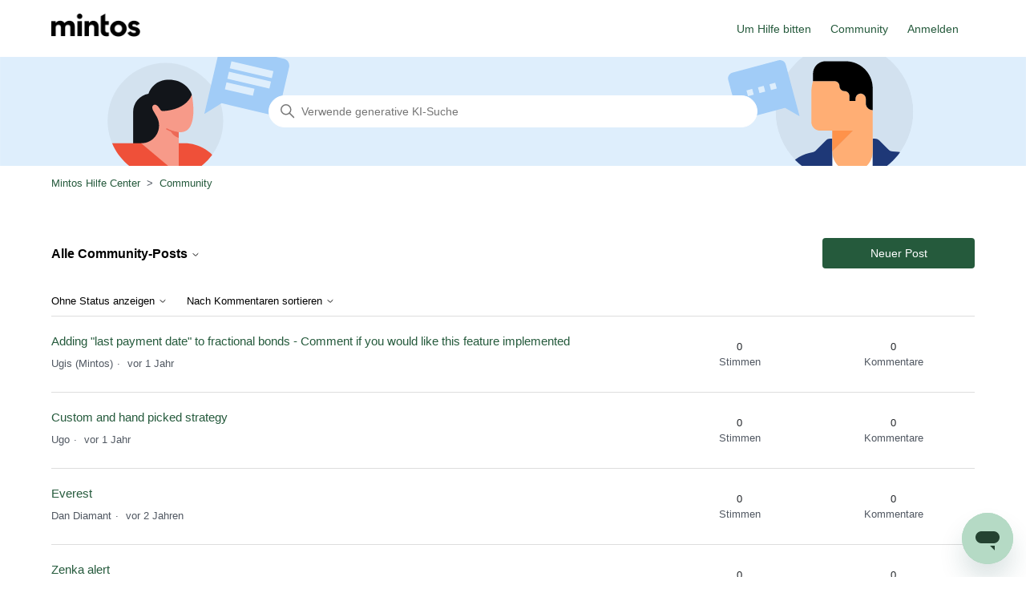

--- FILE ---
content_type: text/html; charset=utf-8
request_url: https://help.mintos.com/hc/de/community/posts?before=aQAAAAAAAAAAZPFy9WAAAAAAaRH%2FP3MBBAAA&filter_by=none&sort_by=comments
body_size: 7318
content:
<!DOCTYPE html>
<html dir="ltr" lang="de">
<head>
  <meta charset="utf-8" />
  <!-- v26903 -->


  <title>Posts &ndash; Mintos Hilfe Center</title>

  

  <link href="https://help.mintos.com/hc/en-us/community/posts" rel="canonical"><link rel="next" href="/hc/de/community/posts?after=aQAAAAAAAAAAZOjV%2FmAAAAAAaZG4lYcBBAAA&amp;filter_by=none&amp;sort_by=comments#"><link rel="prev" href="/hc/de/community/posts?before=aQAAAAAAAAAAZGDHXmYAAAAAaRG8aB5PFwAA&amp;filter_by=none&amp;sort_by=comments#">

  <link rel="stylesheet" href="//static.zdassets.com/hc/assets/application-f34d73e002337ab267a13449ad9d7955.css" media="all" id="stylesheet" />
  <link rel="stylesheet" type="text/css" href="/hc/theming_assets/685137/317712/style.css?digest=42075149055633">

  <link rel="icon" type="image/x-icon" href="/hc/theming_assets/01K832E5D1QKSCSFCTA529PT1Y">

    <script async src="https://www.googletagmanager.com/gtag/js?id=G-T9XYSMXZ4C"></script>
<script>
  window.dataLayer = window.dataLayer || [];
  function gtag(){dataLayer.push(arguments);}
  gtag('js', new Date());
  gtag('config', 'G-T9XYSMXZ4C');
</script>


  <meta content="width=device-width, initial-scale=1.0" name="viewport" />

  
</head>
<body class="community-enabled">
  
  
  

  <div class="alertbox"></div>
<a class="skip-navigation" tabindex="1" href="#main-content">Zum Hauptinhalt gehen</a>

<header class="header">
  <div class="logo">
    <a title="Home" href="/hc/de">
      <img src="/hc/theming_assets/01HZP7FFVZXDX7RWAB1007ZFJA" alt="Homepage für Help Center „Mintos Hilfe Center“" />
      
    </a>
  </div>
  <div class="nav-wrapper">
    <button class="menu-button" aria-controls="user-nav" aria-expanded="false" aria-label="Navigationsmenü öffnen/schließen">
      <svg xmlns="http://www.w3.org/2000/svg" width="16" height="16" focusable="false" viewBox="0 0 16 16" class="icon-menu">
        <path fill="none" stroke="currentColor" stroke-linecap="round" d="M1.5 3.5h13m-13 4h13m-13 4h13"/>
      </svg>
    </button>
    <nav class="user-nav" id="user-nav">
			<a onclick="zE('messenger', 'open');" style="cursor:pointer;">Um Hilfe bitten</a>
      <a href="/hc/de/community/topics">Community</a>
    </nav>
    
      <a class="sign-in" rel="nofollow" data-auth-action="signin" title="Öffnet ein Dialogfeld" role="button" href="/hc/de/signin?return_to=https%3A%2F%2Fhelp.mintos.com%2Fhc%2Fde%2Fcommunity%2Fposts%3Fbefore%3DaQAAAAAAAAAAZPFy9WAAAAAAaRH%252FP3MBBAAA%26filter_by%3Dnone%26sort_by%3Dcomments">
        Anmelden
      </a>
    
  </div>
</header>

  <main role="main">
    <h1 class="visibility-hidden">Community</h1>

<section class="section hero community-hero">
  <h2 class="visibility-hidden">Suche</h2>
  <div class="hero-inner">
    <svg xmlns="http://www.w3.org/2000/svg" width="12" height="12" focusable="false" viewBox="0 0 12 12" class="search-icon" aria-hidden="true">
      <circle cx="4.5" cy="4.5" r="4" fill="none" stroke="currentColor"/>
      <path stroke="currentColor" stroke-linecap="round" d="M11 11L7.5 7.5"/>
    </svg>
    <form role="search" class="search search-full" data-search="" action="/hc/de/search" accept-charset="UTF-8" method="get"><input type="hidden" name="utf8" value="&#x2713;" autocomplete="off" /><input type="search" name="query" id="query" placeholder="Suchen" aria-label="Suchen" /></form>
  </div>
</section>

<div class="container">
  <nav class="sub-nav">
    <ol class="breadcrumbs">
  
    <li title="Mintos Hilfe Center">
      
        <a href="/hc/de">Mintos Hilfe Center</a>
      
    </li>
  
    <li title="Community">
      
        <a href="/hc/de/community/topics">Community</a>
      
    </li>
  
</ol>

  </nav>

  <header class="page-header community-header">
      <span class="dropdown">
        <button class="dropdown-toggle" aria-haspopup="true">
          <h2 class="title">
            Alle Community-Posts
          </h2>
          <svg xmlns="http://www.w3.org/2000/svg" width="12" height="12" focusable="false" viewBox="0 0 12 12" class="dropdown-chevron-icon">
            <path fill="none" stroke="currentColor" stroke-linecap="round" d="M3 4.5l2.6 2.6c.2.2.5.2.7 0L9 4.5"/>
          </svg>
        </button>
        <span class="dropdown-menu" role="menu">
          <a role="menuitem" href="/hc/de/community/topics">
            Themen anzeigen
          </a>
          <a role="menuitem" aria-selected="true" href="/hc/de/community/posts">
            Alle Posts anzeigen
          </a>
        </span>
      </span>
    <span class="post-to-community">
      <a class="button button-large" href="/hc/de/community/posts/new">Neuer Post</a>
    </span>
  </header>

  <div class="topic-header">
    <span class="topic-filters">
      <span class="dropdown">
        <button class="dropdown-toggle" aria-haspopup="true">
          Ohne Status anzeigen
          <svg xmlns="http://www.w3.org/2000/svg" width="12" height="12" focusable="false" viewBox="0 0 12 12" class="dropdown-chevron-icon">
            <path fill="none" stroke="currentColor" stroke-linecap="round" d="M3 4.5l2.6 2.6c.2.2.5.2.7 0L9 4.5"/>
          </svg>
        </button>
        <span class="dropdown-menu" role="menu">
          
            <a href="/hc/de/community/posts?filter_by=all&amp;sort_by=comments" aria-selected="false" role="menuitem">
              Alle
            </a>
          
            <a href="/hc/de/community/posts?filter_by=planned&amp;sort_by=comments" aria-selected="false" role="menuitem">
              Geplante
            </a>
          
            <a href="/hc/de/community/posts?filter_by=not_planned&amp;sort_by=comments" aria-selected="false" role="menuitem">
              Nicht geplante
            </a>
          
            <a href="/hc/de/community/posts?filter_by=completed&amp;sort_by=comments" aria-selected="false" role="menuitem">
              Abgeschlossene
            </a>
          
            <a href="/hc/de/community/posts?filter_by=answered&amp;sort_by=comments" aria-selected="false" role="menuitem">
              Beantwortete
            </a>
          
            <a href="/hc/de/community/posts?filter_by=none&amp;sort_by=comments" aria-selected="true" role="menuitem">
              Kein Status
            </a>
          
        </span>
      </span>
      <span class="dropdown">
        <button class="dropdown-toggle" aria-haspopup="true">
          Nach Kommentaren sortieren
          <svg xmlns="http://www.w3.org/2000/svg" width="12" height="12" focusable="false" viewBox="0 0 12 12" class="dropdown-chevron-icon">
            <path fill="none" stroke="currentColor" stroke-linecap="round" d="M3 4.5l2.6 2.6c.2.2.5.2.7 0L9 4.5"/>
          </svg>
        </button>
        <span class="dropdown-menu" role="menu">
          
            <a href="/hc/de/community/posts?filter_by=none&amp;sort_by=created_at" aria-selected="false" role="menuitem">
              Neuester Post
            </a>
          
            <a href="/hc/de/community/posts?filter_by=none&amp;sort_by=recent_activity" aria-selected="false" role="menuitem">
              Neueste Aktivität
            </a>
          
            <a href="/hc/de/community/posts?filter_by=none&amp;sort_by=votes" aria-selected="false" role="menuitem">
              Stimmen
            </a>
          
            <a href="/hc/de/community/posts?filter_by=none&amp;sort_by=comments" aria-selected="true" role="menuitem">
              Kommentare
            </a>
          
        </span>
      </span>
    </span>
  </div>

  <div id="main-content" class="posts-list striped-list">
    
    
      <section role="region" aria-labelledby="title-25628580035601">
        <div class="striped-list-item ">
          <span class="striped-list-info">
            <a href="https://help.mintos.com/hc/de/community/posts/25628580035601-Adding-last-payment-date-to-fractional-bonds-Comment-if-you-would-like-this-feature-implemented" id="title-25628580035601" class="striped-list-title">Adding &quot;last payment date&quot; to fractional bonds - Comment if you would like this feature implemented</a>
            <span class="post-overview-item">
              

              

              
              
            </span>

            <ul class="meta-group">
              <li class="meta-data">Ugis (Mintos)</li>
              
                <li class="meta-data"><time datetime="2024-06-04T07:50:56Z" title="2024-06-04T07:50:56Z" data-datetime="relative">4. Juni 2024 07:50</time></li>
              
            </ul>
          </span>

          <div class="post-overview-count striped-list-count">
            <span class="striped-list-count-item">
              <span class="striped-list-number">0</span>
              Stimmen
            </span>
            <span class="striped-list-count-item">
              <span class="striped-list-number">0</span>
              Kommentare
            </span>
          </div>
        </div>
      </section>
    
      <section role="region" aria-labelledby="title-23064891024273">
        <div class="striped-list-item ">
          <span class="striped-list-info">
            <a href="https://help.mintos.com/hc/de/community/posts/23064891024273-Custom-and-hand-picked-strategy" id="title-23064891024273" class="striped-list-title">Custom and hand picked strategy</a>
            <span class="post-overview-item">
              

              

              
              
            </span>

            <ul class="meta-group">
              <li class="meta-data">Ugo</li>
              
                <li class="meta-data"><time datetime="2024-03-04T11:20:07Z" title="2024-03-04T11:20:07Z" data-datetime="relative">4. März 2024 11:20</time></li>
              
            </ul>
          </span>

          <div class="post-overview-count striped-list-count">
            <span class="striped-list-count-item">
              <span class="striped-list-number">0</span>
              Stimmen
            </span>
            <span class="striped-list-count-item">
              <span class="striped-list-number">0</span>
              Kommentare
            </span>
          </div>
        </div>
      </section>
    
      <section role="region" aria-labelledby="title-20824185451025">
        <div class="striped-list-item ">
          <span class="striped-list-info">
            <a href="https://help.mintos.com/hc/de/community/posts/20824185451025-Everest" id="title-20824185451025" class="striped-list-title">Everest</a>
            <span class="post-overview-item">
              

              

              
              
            </span>

            <ul class="meta-group">
              <li class="meta-data">Dan Diamant</li>
              
                <li class="meta-data"><time datetime="2023-12-10T11:42:59Z" title="2023-12-10T11:42:59Z" data-datetime="relative">10. Dezember 2023 11:42</time></li>
              
            </ul>
          </span>

          <div class="post-overview-count striped-list-count">
            <span class="striped-list-count-item">
              <span class="striped-list-number">0</span>
              Stimmen
            </span>
            <span class="striped-list-count-item">
              <span class="striped-list-number">0</span>
              Kommentare
            </span>
          </div>
        </div>
      </section>
    
      <section role="region" aria-labelledby="title-20559697368721">
        <div class="striped-list-item ">
          <span class="striped-list-info">
            <a href="https://help.mintos.com/hc/de/community/posts/20559697368721-Zenka-alert" id="title-20559697368721" class="striped-list-title">Zenka alert</a>
            <span class="post-overview-item">
              

              

              
              
            </span>

            <ul class="meta-group">
              <li class="meta-data">IVAYLO PETKOV KATSAROV</li>
              
                <li class="meta-data"><time datetime="2023-11-30T10:14:12Z" title="2023-11-30T10:14:12Z" data-datetime="relative">30. November 2023 10:14</time></li>
              
            </ul>
          </span>

          <div class="post-overview-count striped-list-count">
            <span class="striped-list-count-item">
              <span class="striped-list-number">0</span>
              Stimmen
            </span>
            <span class="striped-list-count-item">
              <span class="striped-list-number">0</span>
              Kommentare
            </span>
          </div>
        </div>
      </section>
    
      <section role="region" aria-labelledby="title-16136895869201">
        <div class="striped-list-item ">
          <span class="striped-list-info">
            <a href="https://help.mintos.com/hc/de/community/posts/16136895869201-Feature-request-Withdraw-menue" id="title-16136895869201" class="striped-list-title">Feature request: Withdraw menue</a>
            <span class="post-overview-item">
              

              

              
              
            </span>

            <ul class="meta-group">
              <li class="meta-data">Wizzard</li>
              
                <li class="meta-data"><time datetime="2023-06-13T19:33:59Z" title="2023-06-13T19:33:59Z" data-datetime="relative">13. Juni 2023 19:33</time></li>
              
            </ul>
          </span>

          <div class="post-overview-count striped-list-count">
            <span class="striped-list-count-item">
              <span class="striped-list-number">0</span>
              Stimmen
            </span>
            <span class="striped-list-count-item">
              <span class="striped-list-number">0</span>
              Kommentare
            </span>
          </div>
        </div>
      </section>
    
      <section role="region" aria-labelledby="title-16136782799761">
        <div class="striped-list-item ">
          <span class="striped-list-info">
            <a href="https://help.mintos.com/hc/de/community/posts/16136782799761-Feature-requests" id="title-16136782799761" class="striped-list-title">Feature requests</a>
            <span class="post-overview-item">
              

              

              
              
            </span>

            <ul class="meta-group">
              <li class="meta-data">Wizzard</li>
              
                <li class="meta-data"><time datetime="2023-06-13T19:29:08Z" title="2023-06-13T19:29:08Z" data-datetime="relative">13. Juni 2023 19:29</time></li>
              
            </ul>
          </span>

          <div class="post-overview-count striped-list-count">
            <span class="striped-list-count-item">
              <span class="striped-list-number">0</span>
              Stimmen
            </span>
            <span class="striped-list-count-item">
              <span class="striped-list-number">0</span>
              Kommentare
            </span>
          </div>
        </div>
      </section>
    
      <section role="region" aria-labelledby="title-15633879382161">
        <div class="striped-list-item ">
          <span class="striped-list-info">
            <a href="https://help.mintos.com/hc/de/community/posts/15633879382161-deleting-account-without-verification" id="title-15633879382161" class="striped-list-title">deleting account without verification</a>
            <span class="post-overview-item">
              

              

              
              
            </span>

            <ul class="meta-group">
              <li class="meta-data">Misjou</li>
              
                <li class="meta-data"><time datetime="2023-05-26T17:21:24Z" title="2023-05-26T17:21:24Z" data-datetime="relative">26. Mai 2023 17:21</time></li>
              
            </ul>
          </span>

          <div class="post-overview-count striped-list-count">
            <span class="striped-list-count-item">
              <span class="striped-list-number">0</span>
              Stimmen
            </span>
            <span class="striped-list-count-item">
              <span class="striped-list-number">0</span>
              Kommentare
            </span>
          </div>
        </div>
      </section>
    
      <section role="region" aria-labelledby="title-15017478873233">
        <div class="striped-list-item ">
          <span class="striped-list-info">
            <a href="https://help.mintos.com/hc/de/community/posts/15017478873233-Policy-regarding-pending-and-overdue-classification-and-more" id="title-15017478873233" class="striped-list-title">Policy regarding pending and overdue classification and more</a>
            <span class="post-overview-item">
              

              

              
              
            </span>

            <ul class="meta-group">
              <li class="meta-data">Tomas Rosendal Nielsen</li>
              
                <li class="meta-data"><time datetime="2023-05-03T09:55:30Z" title="2023-05-03T09:55:30Z" data-datetime="relative">3. Mai 2023 09:55</time></li>
              
            </ul>
          </span>

          <div class="post-overview-count striped-list-count">
            <span class="striped-list-count-item">
              <span class="striped-list-number">4</span>
              Stimmen
            </span>
            <span class="striped-list-count-item">
              <span class="striped-list-number">0</span>
              Kommentare
            </span>
          </div>
        </div>
      </section>
    
      <section role="region" aria-labelledby="title-14856516735249">
        <div class="striped-list-item ">
          <span class="striped-list-info">
            <a href="https://help.mintos.com/hc/de/community/posts/14856516735249-Feature-Request-On-demand-execution-of-own-defined-automatic-strategy" id="title-14856516735249" class="striped-list-title">Feature Request : On-demand execution of own defined automatic strategy</a>
            <span class="post-overview-item">
              

              

              
              
            </span>

            <ul class="meta-group">
              <li class="meta-data">ALCAN INVERSIONES GLOBALES SL</li>
              
                <li class="meta-data"><time datetime="2023-04-26T15:35:03Z" title="2023-04-26T15:35:03Z" data-datetime="relative">26. April 2023 15:35</time></li>
              
            </ul>
          </span>

          <div class="post-overview-count striped-list-count">
            <span class="striped-list-count-item">
              <span class="striped-list-number">1</span>
              Stimme
            </span>
            <span class="striped-list-count-item">
              <span class="striped-list-number">0</span>
              Kommentare
            </span>
          </div>
        </div>
      </section>
    
      <section role="region" aria-labelledby="title-13128095784849">
        <div class="striped-list-item ">
          <span class="striped-list-info">
            <a href="https://help.mintos.com/hc/de/community/posts/13128095784849-Everest" id="title-13128095784849" class="striped-list-title">Everest</a>
            <span class="post-overview-item">
              

              

              
              
            </span>

            <ul class="meta-group">
              <li class="meta-data">Dan Diamant</li>
              
                <li class="meta-data"><time datetime="2023-02-20T07:09:00Z" title="2023-02-20T07:09:00Z" data-datetime="relative">20. Februar 2023 07:09</time></li>
              
            </ul>
          </span>

          <div class="post-overview-count striped-list-count">
            <span class="striped-list-count-item">
              <span class="striped-list-number">0</span>
              Stimmen
            </span>
            <span class="striped-list-count-item">
              <span class="striped-list-number">0</span>
              Kommentare
            </span>
          </div>
        </div>
      </section>
    
      <section role="region" aria-labelledby="title-11733641351441">
        <div class="striped-list-item ">
          <span class="striped-list-info">
            <a href="https://help.mintos.com/hc/de/community/posts/11733641351441-How-can-I-see-if-a-set-of-notes-is-direct-or-indirect-structure-type" id="title-11733641351441" class="striped-list-title">How can I see if a set of notes is direct or indirect structure type?</a>
            <span class="post-overview-item">
              

              

              
              
            </span>

            <ul class="meta-group">
              <li class="meta-data">Stanley</li>
              
                <li class="meta-data"><time datetime="2022-12-27T20:09:56Z" title="2022-12-27T20:09:56Z" data-datetime="relative">27. Dezember 2022 20:09</time></li>
              
            </ul>
          </span>

          <div class="post-overview-count striped-list-count">
            <span class="striped-list-count-item">
              <span class="striped-list-number">0</span>
              Stimmen
            </span>
            <span class="striped-list-count-item">
              <span class="striped-list-number">0</span>
              Kommentare
            </span>
          </div>
        </div>
      </section>
    
      <section role="region" aria-labelledby="title-10455554130449">
        <div class="striped-list-item ">
          <span class="striped-list-info">
            <a href="https://help.mintos.com/hc/de/community/posts/10455554130449--feature-automated-strategy-add-days-to-remaining-term" id="title-10455554130449" class="striped-list-title">[feature] automated strategy: add days to remaining term</a>
            <span class="post-overview-item">
              

              

              
              
            </span>

            <ul class="meta-group">
              <li class="meta-data">Japke</li>
              
                <li class="meta-data"><time datetime="2022-11-08T12:00:55Z" title="2022-11-08T12:00:55Z" data-datetime="relative">8. November 2022 12:00</time></li>
              
            </ul>
          </span>

          <div class="post-overview-count striped-list-count">
            <span class="striped-list-count-item">
              <span class="striped-list-number">0</span>
              Stimmen
            </span>
            <span class="striped-list-count-item">
              <span class="striped-list-number">0</span>
              Kommentare
            </span>
          </div>
        </div>
      </section>
    
      <section role="region" aria-labelledby="title-9281168022417">
        <div class="striped-list-item ">
          <span class="striped-list-info">
            <a href="https://help.mintos.com/hc/de/community/posts/9281168022417-Automated-strategies-see-investments-limited-functionality" id="title-9281168022417" class="striped-list-title">Automated strategies - &quot;see investments&quot; limited functionality</a>
            <span class="post-overview-item">
              

              

              
              
            </span>

            <ul class="meta-group">
              <li class="meta-data">Dragos-Cristian Vasilescu</li>
              
                <li class="meta-data"><time datetime="2022-09-21T09:42:31Z" title="2022-09-21T09:42:31Z" data-datetime="relative">21. September 2022 09:42</time></li>
              
            </ul>
          </span>

          <div class="post-overview-count striped-list-count">
            <span class="striped-list-count-item">
              <span class="striped-list-number">0</span>
              Stimmen
            </span>
            <span class="striped-list-count-item">
              <span class="striped-list-number">0</span>
              Kommentare
            </span>
          </div>
        </div>
      </section>
    
      <section role="region" aria-labelledby="title-7275837259793">
        <div class="striped-list-item ">
          <span class="striped-list-info">
            <a href="https://help.mintos.com/hc/de/community/posts/7275837259793-Noty-a-waluta-ich-udzielania" id="title-7275837259793" class="striped-list-title">Noty a waluta ich udzielania</a>
            <span class="post-overview-item">
              

              

              
              
            </span>

            <ul class="meta-group">
              <li class="meta-data">Anna Monika Kadecka</li>
              
                <li class="meta-data"><time datetime="2022-06-30T12:42:03Z" title="2022-06-30T12:42:03Z" data-datetime="relative">30. Juni 2022 12:42</time></li>
              
            </ul>
          </span>

          <div class="post-overview-count striped-list-count">
            <span class="striped-list-count-item">
              <span class="striped-list-number">0</span>
              Stimmen
            </span>
            <span class="striped-list-count-item">
              <span class="striped-list-number">0</span>
              Kommentare
            </span>
          </div>
        </div>
      </section>
    
      <section role="region" aria-labelledby="title-6232451320081">
        <div class="striped-list-item ">
          <span class="striped-list-info">
            <a href="https://help.mintos.com/hc/de/community/posts/6232451320081-Cuenta-de-ni%C3%B1os-Children-account" id="title-6232451320081" class="striped-list-title">Cuenta de niños / Children account</a>
            <span class="post-overview-item">
              

              

              
              
            </span>

            <ul class="meta-group">
              <li class="meta-data">Antonio Perez Ibarra</li>
              
                <li class="meta-data"><time datetime="2022-06-06T19:11:32Z" title="2022-06-06T19:11:32Z" data-datetime="relative">6. Juni 2022 19:11</time></li>
                <li class="meta-data">Bearbeitet</li>
              
            </ul>
          </span>

          <div class="post-overview-count striped-list-count">
            <span class="striped-list-count-item">
              <span class="striped-list-number">2</span>
              Stimmen
            </span>
            <span class="striped-list-count-item">
              <span class="striped-list-number">0</span>
              Kommentare
            </span>
          </div>
        </div>
      </section>
    
      <section role="region" aria-labelledby="title-6232431519249">
        <div class="striped-list-item ">
          <span class="striped-list-info">
            <a href="https://help.mintos.com/hc/de/community/posts/6232431519249-API-para-inversores-Investor-API" id="title-6232431519249" class="striped-list-title">API para inversores / Investor API</a>
            <span class="post-overview-item">
              

              

              
              
            </span>

            <ul class="meta-group">
              <li class="meta-data">Antonio Perez Ibarra</li>
              
                <li class="meta-data"><time datetime="2022-05-18T21:50:04Z" title="2022-05-18T21:50:04Z" data-datetime="relative">18. Mai 2022 21:50</time></li>
              
            </ul>
          </span>

          <div class="post-overview-count striped-list-count">
            <span class="striped-list-count-item">
              <span class="striped-list-number">0</span>
              Stimmen
            </span>
            <span class="striped-list-count-item">
              <span class="striped-list-number">0</span>
              Kommentare
            </span>
          </div>
        </div>
      </section>
    
      <section role="region" aria-labelledby="title-6077452950417">
        <div class="striped-list-item ">
          <span class="striped-list-info">
            <a href="https://help.mintos.com/hc/de/community/posts/6077452950417-GFM" id="title-6077452950417" class="striped-list-title">GFM</a>
            <span class="post-overview-item">
              

              

              
              
            </span>

            <ul class="meta-group">
              <li class="meta-data">Dan Diamant</li>
              
                <li class="meta-data"><time datetime="2022-05-12T03:50:26Z" title="2022-05-12T03:50:26Z" data-datetime="relative">12. Mai 2022 03:50</time></li>
              
            </ul>
          </span>

          <div class="post-overview-count striped-list-count">
            <span class="striped-list-count-item">
              <span class="striped-list-number">0</span>
              Stimmen
            </span>
            <span class="striped-list-count-item">
              <span class="striped-list-number">0</span>
              Kommentare
            </span>
          </div>
        </div>
      </section>
    
      <section role="region" aria-labelledby="title-5780279758353">
        <div class="striped-list-item ">
          <span class="striped-list-info">
            <a href="https://help.mintos.com/hc/de/community/posts/5780279758353-ID-Mexiko" id="title-5780279758353" class="striped-list-title">ID Mexiko</a>
            <span class="post-overview-item">
              

              

              
              
            </span>

            <ul class="meta-group">
              <li class="meta-data">Gerd Helmut Arno Clemens</li>
              
                <li class="meta-data"><time datetime="2022-04-29T07:15:39Z" title="2022-04-29T07:15:39Z" data-datetime="relative">29. April 2022 07:15</time></li>
              
            </ul>
          </span>

          <div class="post-overview-count striped-list-count">
            <span class="striped-list-count-item">
              <span class="striped-list-number">1</span>
              Stimme
            </span>
            <span class="striped-list-count-item">
              <span class="striped-list-number">0</span>
              Kommentare
            </span>
          </div>
        </div>
      </section>
    
      <section role="region" aria-labelledby="title-5363895444625">
        <div class="striped-list-item ">
          <span class="striped-list-info">
            <a href="https://help.mintos.com/hc/de/community/posts/5363895444625-Time-between-payment-and-resolving-pending-amounts" id="title-5363895444625" class="striped-list-title">Time between payment and resolving pending amounts</a>
            <span class="post-overview-item">
              

              

              
              
            </span>

            <ul class="meta-group">
              <li class="meta-data">Elissavet Koumi</li>
              
                <li class="meta-data"><time datetime="2022-04-10T06:04:55Z" title="2022-04-10T06:04:55Z" data-datetime="relative">10. April 2022 06:04</time></li>
              
            </ul>
          </span>

          <div class="post-overview-count striped-list-count">
            <span class="striped-list-count-item">
              <span class="striped-list-number">0</span>
              Stimmen
            </span>
            <span class="striped-list-count-item">
              <span class="striped-list-number">0</span>
              Kommentare
            </span>
          </div>
        </div>
      </section>
    
      <section role="region" aria-labelledby="title-5140562508945">
        <div class="striped-list-item ">
          <span class="striped-list-info">
            <a href="https://help.mintos.com/hc/de/community/posts/5140562508945--Feature-request-Separate-tax-report-income-from-late-payment-interest-and-penalty-fees" id="title-5140562508945" class="striped-list-title">[Feature request] Separate tax report income from late payment interest and penalty fees</a>
            <span class="post-overview-item">
              

              

              
              
            </span>

            <ul class="meta-group">
              <li class="meta-data">ismresp</li>
              
                <li class="meta-data"><time datetime="2022-03-31T11:59:00Z" title="2022-03-31T11:59:00Z" data-datetime="relative">31. März 2022 11:59</time></li>
                <li class="meta-data">Bearbeitet</li>
              
            </ul>
          </span>

          <div class="post-overview-count striped-list-count">
            <span class="striped-list-count-item">
              <span class="striped-list-number">0</span>
              Stimmen
            </span>
            <span class="striped-list-count-item">
              <span class="striped-list-number">0</span>
              Kommentare
            </span>
          </div>
        </div>
      </section>
    
      <section role="region" aria-labelledby="title-4415679110929">
        <div class="striped-list-item ">
          <span class="striped-list-info">
            <a href="https://help.mintos.com/hc/de/community/posts/4415679110929-Delfin-repurchases" id="title-4415679110929" class="striped-list-title">Delfin repurchases</a>
            <span class="post-overview-item">
              

              

              
              
            </span>

            <ul class="meta-group">
              <li class="meta-data">Radim</li>
              
                <li class="meta-data"><time datetime="2022-01-06T10:06:30Z" title="2022-01-06T10:06:30Z" data-datetime="relative">6. Januar 2022 10:06</time></li>
              
            </ul>
          </span>

          <div class="post-overview-count striped-list-count">
            <span class="striped-list-count-item">
              <span class="striped-list-number">0</span>
              Stimmen
            </span>
            <span class="striped-list-count-item">
              <span class="striped-list-number">0</span>
              Kommentare
            </span>
          </div>
        </div>
      </section>
    
      <section role="region" aria-labelledby="title-4414878541073">
        <div class="striped-list-item ">
          <span class="striped-list-info">
            <a href="https://help.mintos.com/hc/de/community/posts/4414878541073-New-UI-more-clicks" id="title-4414878541073" class="striped-list-title">New UI, more clicks</a>
            <span class="post-overview-item">
              

              

              
              
            </span>

            <ul class="meta-group">
              <li class="meta-data">Radim</li>
              
                <li class="meta-data"><time datetime="2021-12-27T15:34:50Z" title="2021-12-27T15:34:50Z" data-datetime="relative">27. Dezember 2021 15:34</time></li>
              
            </ul>
          </span>

          <div class="post-overview-count striped-list-count">
            <span class="striped-list-count-item">
              <span class="striped-list-number">0</span>
              Stimmen
            </span>
            <span class="striped-list-count-item">
              <span class="striped-list-number">0</span>
              Kommentare
            </span>
          </div>
        </div>
      </section>
    
      <section role="region" aria-labelledby="title-4410558582673">
        <div class="striped-list-item ">
          <span class="striped-list-info">
            <a href="https://help.mintos.com/hc/de/community/posts/4410558582673-Mintos-Notes-base-prospectuses" id="title-4410558582673" class="striped-list-title">Mintos Notes base prospectuses</a>
            <span class="post-overview-item">
              

              

              
              
            </span>

            <ul class="meta-group">
              <li class="meta-data">Permanently deleted user</li>
              
                <li class="meta-data"><time datetime="2021-11-10T14:40:41Z" title="2021-11-10T14:40:41Z" data-datetime="relative">10. November 2021 14:40</time></li>
              
            </ul>
          </span>

          <div class="post-overview-count striped-list-count">
            <span class="striped-list-count-item">
              <span class="striped-list-number">0</span>
              Stimmen
            </span>
            <span class="striped-list-count-item">
              <span class="striped-list-number">0</span>
              Kommentare
            </span>
          </div>
        </div>
      </section>
    
      <section role="region" aria-labelledby="title-4410168939793">
        <div class="striped-list-item ">
          <span class="striped-list-info">
            <a href="https://help.mintos.com/hc/de/community/posts/4410168939793-Mintos-fee-reduction-for-Short-term-loans" id="title-4410168939793" class="striped-list-title">Mintos fee reduction for Short term loans</a>
            <span class="post-overview-item">
              

              

              
              
            </span>

            <ul class="meta-group">
              <li class="meta-data">Angus</li>
              
                <li class="meta-data"><time datetime="2021-11-04T14:39:21Z" title="2021-11-04T14:39:21Z" data-datetime="relative">4. November 2021 14:39</time></li>
              
            </ul>
          </span>

          <div class="post-overview-count striped-list-count">
            <span class="striped-list-count-item">
              <span class="striped-list-number">0</span>
              Stimmen
            </span>
            <span class="striped-list-count-item">
              <span class="striped-list-number">0</span>
              Kommentare
            </span>
          </div>
        </div>
      </section>
    
      <section role="region" aria-labelledby="title-4408752748049">
        <div class="striped-list-item ">
          <span class="striped-list-info">
            <a href="https://help.mintos.com/hc/de/community/posts/4408752748049--Feature-Strategy-name-in-portfolio-exports" id="title-4408752748049" class="striped-list-title">[Feature] Strategy name in portfolio exports</a>
            <span class="post-overview-item">
              

              

              
              
            </span>

            <ul class="meta-group">
              <li class="meta-data">Va Ka</li>
              
                <li class="meta-data"><time datetime="2021-10-10T22:13:34Z" title="2021-10-10T22:13:34Z" data-datetime="relative">10. Oktober 2021 22:13</time></li>
              
            </ul>
          </span>

          <div class="post-overview-count striped-list-count">
            <span class="striped-list-count-item">
              <span class="striped-list-number">0</span>
              Stimmen
            </span>
            <span class="striped-list-count-item">
              <span class="striped-list-number">0</span>
              Kommentare
            </span>
          </div>
        </div>
      </section>
    
      <section role="region" aria-labelledby="title-4408013841553">
        <div class="striped-list-item ">
          <span class="striped-list-info">
            <a href="https://help.mintos.com/hc/de/community/posts/4408013841553--Feature-Account-statement-filtering-by-Loan-ID" id="title-4408013841553" class="striped-list-title">[Feature] Account statement filtering by Loan ID</a>
            <span class="post-overview-item">
              

              

              
              
            </span>

            <ul class="meta-group">
              <li class="meta-data">Jan Bažant</li>
              
                <li class="meta-data"><time datetime="2021-09-26T11:26:46Z" title="2021-09-26T11:26:46Z" data-datetime="relative">26. September 2021 11:26</time></li>
              
            </ul>
          </span>

          <div class="post-overview-count striped-list-count">
            <span class="striped-list-count-item">
              <span class="striped-list-number">2</span>
              Stimmen
            </span>
            <span class="striped-list-count-item">
              <span class="striped-list-number">0</span>
              Kommentare
            </span>
          </div>
        </div>
      </section>
    
      <section role="region" aria-labelledby="title-4405866352401">
        <div class="striped-list-item ">
          <span class="striped-list-info">
            <a href="https://help.mintos.com/hc/de/community/posts/4405866352401-Mintos-has-received-investment-firm-and-electronic-money-institution-licences" id="title-4405866352401" class="striped-list-title">Mintos has received investment firm and electronic money institution licences!</a>
            <span class="post-overview-item">
              

              

              
              
            </span>

            <ul class="meta-group">
              <li class="meta-data">Permanently deleted user</li>
              
                <li class="meta-data"><time datetime="2021-08-24T09:55:16Z" title="2021-08-24T09:55:16Z" data-datetime="relative">24. August 2021 09:55</time></li>
                <li class="meta-data">Bearbeitet</li>
              
            </ul>
          </span>

          <div class="post-overview-count striped-list-count">
            <span class="striped-list-count-item">
              <span class="striped-list-number">1</span>
              Stimme
            </span>
            <span class="striped-list-count-item">
              <span class="striped-list-number">0</span>
              Kommentare
            </span>
          </div>
        </div>
      </section>
    
      <section role="region" aria-labelledby="title-4405242116113">
        <div class="striped-list-item ">
          <span class="striped-list-info">
            <a href="https://help.mintos.com/hc/de/community/posts/4405242116113--Bug-Mintos-Account-statement-xlsx-download-does-not-work" id="title-4405242116113" class="striped-list-title">[Bug] Mintos Account statement xlsx download does not work</a>
            <span class="post-overview-item">
              

              

              
              
            </span>

            <ul class="meta-group">
              <li class="meta-data">Giuseppe</li>
              
                <li class="meta-data"><time datetime="2021-08-06T11:12:35Z" title="2021-08-06T11:12:35Z" data-datetime="relative">6. August 2021 11:12</time></li>
                <li class="meta-data">Bearbeitet</li>
              
            </ul>
          </span>

          <div class="post-overview-count striped-list-count">
            <span class="striped-list-count-item">
              <span class="striped-list-number">3</span>
              Stimmen
            </span>
            <span class="striped-list-count-item">
              <span class="striped-list-number">0</span>
              Kommentare
            </span>
          </div>
        </div>
      </section>
    
      <section role="region" aria-labelledby="title-4405050415377">
        <div class="striped-list-item ">
          <span class="striped-list-info">
            <a href="https://help.mintos.com/hc/de/community/posts/4405050415377-Delfin-2024-plan" id="title-4405050415377" class="striped-list-title">Delfin 2024 plan</a>
            <span class="post-overview-item">
              

              

              
              
            </span>

            <ul class="meta-group">
              <li class="meta-data">Angus</li>
              
                <li class="meta-data"><time datetime="2021-08-03T10:43:54Z" title="2021-08-03T10:43:54Z" data-datetime="relative">3. August 2021 10:43</time></li>
              
            </ul>
          </span>

          <div class="post-overview-count striped-list-count">
            <span class="striped-list-count-item">
              <span class="striped-list-number">0</span>
              Stimmen
            </span>
            <span class="striped-list-count-item">
              <span class="striped-list-number">0</span>
              Kommentare
            </span>
          </div>
        </div>
      </section>
    
      <section role="region" aria-labelledby="title-4404616214673">
        <div class="striped-list-item ">
          <span class="striped-list-info">
            <a href="https://help.mintos.com/hc/de/community/posts/4404616214673-Apple-Watch-App" id="title-4404616214673" class="striped-list-title">Apple Watch App</a>
            <span class="post-overview-item">
              

              

              
              
            </span>

            <ul class="meta-group">
              <li class="meta-data">Yannic Bitsch</li>
              
                <li class="meta-data"><time datetime="2021-07-26T15:34:00Z" title="2021-07-26T15:34:00Z" data-datetime="relative">26. Juli 2021 15:34</time></li>
              
            </ul>
          </span>

          <div class="post-overview-count striped-list-count">
            <span class="striped-list-count-item">
              <span class="striped-list-number">-3</span>
              Stimmen
            </span>
            <span class="striped-list-count-item">
              <span class="striped-list-number">0</span>
              Kommentare
            </span>
          </div>
        </div>
      </section>
    
  </div>

  <nav class="pagination">
  <ul class="pagination-list">
    
      <li class="pagination-first">
        <a href="/hc/de/community/posts?filter_by=none&amp;sort_by=comments#posts" class="pagination-first-link">
          <span class="pagination-first-icon" aria-hidden="true">«</span>
          <span class="pagination-first-text">Anfang</span>
        </a>
      </li>

      <li class="pagination-prev">
        <a href="/hc/de/community/posts?before=aQAAAAAAAAAAZGDHXmYAAAAAaRG8aB5PFwAA&amp;filter_by=none&amp;sort_by=comments#posts"
          class="pagination-prev-link"
          rel="prev"
        >
          <span class="pagination-prev-icon" aria-hidden="true">‹</span>
          <span class="pagination-prev-text">Zurück</span>
        </a>
      </li>
    

    
      <li class="pagination-next">
        <a href="/hc/de/community/posts?after=aQAAAAAAAAAAZOjV%2FmAAAAAAaZG4lYcBBAAA&amp;filter_by=none&amp;sort_by=comments#posts"
          class="pagination-next-link"
          rel="next"
        >
          <span class="pagination-next-text">Weiter</span>
          <span class="pagination-next-icon" aria-hidden="true">›</span>
      </a>
      </li>

      <li class="pagination-last">
        <a href="/hc/de/community/posts?before=bGFzdF9wYWdl&amp;filter_by=none&amp;sort_by=comments#posts" class="pagination-last-link">
          <span class="pagination-last-text">Letzte</span>
          <span class="pagination-last-icon" aria-hidden="true">»</span>
        </a>
      </li>
    
  </ul>
</nav>


  

  <section class="community-activity activity">
    
      <div data-app="recent-activity" data-url="/hc/api/internal/communities/public/recent_activities?locale=de" data-scope="Community"></div>
    
  </section>

  <section class="container community-footer">
    <h2 class="community-footer-title">Sie haben nicht gefunden, wonach Sie suchten?</h2>
    <a class="button button-large" href="/hc/de/community/posts/new">Neuer Post</a>
  </section>
</div>

  </main>

  <footer class="footer">
  <div class="footer-inner">
    <a title="Home" href="/hc/de">Mintos Hilfe Center</a>

    <div class="footer-language-selector">
      
        <div class="dropdown language-selector">
          <button class="dropdown-toggle" aria-haspopup="true">
            Deutsch
            <svg xmlns="http://www.w3.org/2000/svg" width="12" height="12" focusable="false" viewBox="0 0 12 12" class="dropdown-chevron-icon">
              <path fill="none" stroke="currentColor" stroke-linecap="round" d="M3 4.5l2.6 2.6c.2.2.5.2.7 0L9 4.5"/>
            </svg>
          </button>
          <span class="dropdown-menu dropdown-menu-end" role="menu">
            
              <a href="/hc/change_language/cs?return_to=%2Fhc%2Fcs%2Fcommunity%2Fposts%3Fbefore%3DaQAAAAAAAAAAZPFy9WAAAAAAaRH%252FP3MBBAAA%26filter_by%3Dnone%26sort_by%3Dcomments" dir="ltr" rel="nofollow" role="menuitem">
                Čeština
              </a>
            
              <a href="/hc/change_language/en-us?return_to=%2Fhc%2Fen-us%2Fcommunity%2Fposts%3Fbefore%3DaQAAAAAAAAAAZPFy9WAAAAAAaRH%252FP3MBBAAA%26filter_by%3Dnone%26sort_by%3Dcomments" dir="ltr" rel="nofollow" role="menuitem">
                English (US)
              </a>
            
              <a href="/hc/change_language/es?return_to=%2Fhc%2Fes%2Fcommunity%2Fposts%3Fbefore%3DaQAAAAAAAAAAZPFy9WAAAAAAaRH%252FP3MBBAAA%26filter_by%3Dnone%26sort_by%3Dcomments" dir="ltr" rel="nofollow" role="menuitem">
                Español
              </a>
            
              <a href="/hc/change_language/fr?return_to=%2Fhc%2Ffr%2Fcommunity%2Fposts%3Fbefore%3DaQAAAAAAAAAAZPFy9WAAAAAAaRH%252FP3MBBAAA%26filter_by%3Dnone%26sort_by%3Dcomments" dir="ltr" rel="nofollow" role="menuitem">
                Français
              </a>
            
              <a href="/hc/change_language/it?return_to=%2Fhc%2Fit%2Fcommunity%2Fposts%3Fbefore%3DaQAAAAAAAAAAZPFy9WAAAAAAaRH%252FP3MBBAAA%26filter_by%3Dnone%26sort_by%3Dcomments" dir="ltr" rel="nofollow" role="menuitem">
                Italiano
              </a>
            
              <a href="/hc/change_language/lv?return_to=%2Fhc%2Flv%2Fcommunity%2Fposts%3Fbefore%3DaQAAAAAAAAAAZPFy9WAAAAAAaRH%252FP3MBBAAA%26filter_by%3Dnone%26sort_by%3Dcomments" dir="ltr" rel="nofollow" role="menuitem">
                Latviešu
              </a>
            
              <a href="/hc/change_language/nl?return_to=%2Fhc%2Fnl%2Fcommunity%2Fposts%3Fbefore%3DaQAAAAAAAAAAZPFy9WAAAAAAaRH%252FP3MBBAAA%26filter_by%3Dnone%26sort_by%3Dcomments" dir="ltr" rel="nofollow" role="menuitem">
                Nederlands
              </a>
            
              <a href="/hc/change_language/pl?return_to=%2Fhc%2Fpl%2Fcommunity%2Fposts%3Fbefore%3DaQAAAAAAAAAAZPFy9WAAAAAAaRH%252FP3MBBAAA%26filter_by%3Dnone%26sort_by%3Dcomments" dir="ltr" rel="nofollow" role="menuitem">
                Polski
              </a>
            
              <a href="/hc/change_language/ru?return_to=%2Fhc%2Fru%2Fcommunity%2Fposts%3Fbefore%3DaQAAAAAAAAAAZPFy9WAAAAAAaRH%252FP3MBBAAA%26filter_by%3Dnone%26sort_by%3Dcomments" dir="ltr" rel="nofollow" role="menuitem">
                Русский
              </a>
            
          </span>
        </div>
      
    </div>
  </div>
</footer>



  <!-- / -->

  
  <script src="//static.zdassets.com/hc/assets/de.26c03fa196e348d73fe2.js"></script>
  

  <script type="text/javascript">
  /*

    Greetings sourcecode lurker!

    This is for internal Zendesk and legacy usage,
    we don't support or guarantee any of these values
    so please don't build stuff on top of them.

  */

  HelpCenter = {};
  HelpCenter.account = {"subdomain":"mintos","environment":"production","name":"Mintos Support Hub"};
  HelpCenter.user = {"identifier":"da39a3ee5e6b4b0d3255bfef95601890afd80709","email":null,"name":"","role":"anonymous","avatar_url":"https://assets.zendesk.com/hc/assets/default_avatar.png","is_admin":false,"organizations":[],"groups":[]};
  HelpCenter.internal = {"asset_url":"//static.zdassets.com/hc/assets/","web_widget_asset_composer_url":"https://static.zdassets.com/ekr/snippet.js","current_session":{"locale":"de","csrf_token":"hc:hcobject:server:gPQ-JLs_DBnkeK5V91We2sR58clTAnn4rrJW8vX9uqGnZJYEyx-7rjJKq94D5w67HzEvPGi6tUq9VlcU_duQXw","shared_csrf_token":null},"usage_tracking":{},"current_record_id":null,"current_record_url":null,"current_record_title":null,"current_text_direction":"ltr","current_brand_id":317712,"current_brand_name":"Mintos Support Hub","current_brand_url":"https://mintos.zendesk.com","current_brand_active":true,"current_path":"/hc/de/community/posts","show_autocomplete_breadcrumbs":true,"user_info_changing_enabled":false,"has_user_profiles_enabled":true,"has_end_user_attachments":true,"user_aliases_enabled":true,"has_anonymous_kb_voting":true,"has_multi_language_help_center":true,"show_at_mentions":true,"embeddables_config":{"embeddables_web_widget":true,"embeddables_help_center_auth_enabled":false,"embeddables_connect_ipms":false},"answer_bot_subdomain":"static","gather_plan_state":"subscribed","has_article_verification":false,"has_gather":true,"has_ckeditor":false,"has_community_enabled":true,"has_community_badges":true,"has_community_post_content_tagging":false,"has_gather_content_tags":true,"has_guide_content_tags":true,"has_user_segments":true,"has_answer_bot_web_form_enabled":false,"has_garden_modals":false,"theming_cookie_key":"hc-da39a3ee5e6b4b0d3255bfef95601890afd80709-2-preview","is_preview":false,"has_search_settings_in_plan":true,"theming_api_version":2,"theming_settings":{"brand_color":"rgba(37, 90, 60, 1)","brand_text_color":"#FFFFFF","text_color":"rgba(35, 38, 42, 1)","link_color":"rgba(37, 90, 60, 1)","visited_link_color":"rgba(31, 56, 40, 1)","background_color":"#FFFFFF","heading_font":"-apple-system, BlinkMacSystemFont, 'Segoe UI', Helvetica, Arial, sans-serif","text_font":"-apple-system, BlinkMacSystemFont, 'Segoe UI', Helvetica, Arial, sans-serif","logo":"/hc/theming_assets/01HZP7FFVZXDX7RWAB1007ZFJA","show_brand_name":false,"favicon":"/hc/theming_assets/01K832E5D1QKSCSFCTA529PT1Y","homepage_background_image":"/hc/theming_assets/01HZP7FG38VB9VD13GSKQD311D","community_background_image":"/hc/theming_assets/01HZP7FG92B294P2T3QB3YJ7PV","community_image":"/hc/theming_assets/01HZP7FGF5XQZC91NP20CGA9FH","instant_search":true,"scoped_kb_search":false,"scoped_community_search":true,"show_recent_activity":true,"show_articles_in_section":true,"show_article_author":false,"show_article_comments":false,"show_follow_article":false,"show_recently_viewed_articles":true,"show_related_articles":true,"show_article_sharing":true,"show_follow_section":false,"show_follow_post":true,"show_post_sharing":true,"show_follow_topic":true},"has_pci_credit_card_custom_field":false,"help_center_restricted":false,"is_assuming_someone_else":false,"flash_messages":[],"user_photo_editing_enabled":true,"user_preferred_locale":"en-us","base_locale":"de","login_url":"https://mintos.zendesk.com/access?locale=de\u0026brand_id=317712\u0026return_to=https%3A%2F%2Fhelp.mintos.com%2Fhc%2Fde%2Fcommunity%2Fposts%3Fbefore%3DaQAAAAAAAAAAZPFy9WAAAAAAaRH%252FP3MBBAAA%26filter_by%3Dnone%26sort_by%3Dcomments","has_alternate_templates":false,"has_custom_statuses_enabled":true,"has_hc_generative_answers_setting_enabled":true,"has_generative_search_with_zgpt_enabled":false,"has_suggested_initial_questions_enabled":false,"has_guide_service_catalog":true,"has_service_catalog_search_poc":false,"has_service_catalog_itam":false,"has_csat_reverse_2_scale_in_mobile":false,"has_knowledge_navigation":false,"has_unified_navigation":false,"has_unified_navigation_eap_access":false,"has_csat_bet365_branding":false,"version":"v26903","dev_mode":false};
</script>

  
  
  <script src="//static.zdassets.com/hc/assets/hc_enduser-3fe137bd143765049d06e1494fc6f66f.js"></script>
  <script type="text/javascript" src="/hc/theming_assets/685137/317712/script.js?digest=42075149055633"></script>
  
</body>
</html>

--- FILE ---
content_type: image/svg+xml
request_url: https://help.mintos.com/hc/theming_assets/01HZP7FG92B294P2T3QB3YJ7PV
body_size: 3105
content:
<svg width="1526" height="332" viewBox="0 0 1526 332" fill="none" xmlns="http://www.w3.org/2000/svg">
<g clip-path="url(#clip0)">
<rect width="1526" height="332" fill="#DEEEFC"/>
<mask id="mask0" style="mask-type:alpha" maskUnits="userSpaceOnUse" x="1153" y="64" width="206" height="205">
<circle r="102.5" transform="matrix(-1 0 0 1 1255.94 166.5)" fill="#C4C4C4"/>
</mask>
<g mask="url(#mask0)">
<circle opacity="0.5" r="102.5" transform="matrix(-1 0 0 1 1255.94 166.5)" fill="black" fill-opacity="0.1"/>
<path fill-rule="evenodd" clip-rule="evenodd" d="M1237.94 225.814C1237.99 242.354 1251.41 255.746 1267.96 255.746C1284.54 255.74 1297.98 242.303 1297.98 225.727H1297.98V273.665H1237.93V225.814H1237.94Z" fill="white"/>
<path fill-rule="evenodd" clip-rule="evenodd" d="M1208.59 226.822C1210.35 226.493 1211.96 225.632 1213.22 224.356L1228.43 209.138C1230.13 207.439 1232.43 206.482 1234.83 206.484H1237.93V225.719V225.742L1237.93 225.74C1237.93 225.766 1237.93 225.792 1237.93 225.818H1237.93V273.669H1156.94C1163.87 249.552 1183.84 231.366 1208.59 226.822" fill="#1E3877"/>
<path fill-rule="evenodd" clip-rule="evenodd" d="M1297.98 206.395H1301.16C1303.56 206.395 1305.86 207.347 1307.57 209.047L1321.59 223.074C1323.29 224.767 1325.59 225.718 1327.99 225.716C1357.55 225.726 1383.46 245.341 1391.58 273.666H1297.98V225.728V206.395Z" fill="#1E3877"/>
<path fill-rule="evenodd" clip-rule="evenodd" d="M1267.97 255.746C1251.41 255.746 1237.99 242.352 1237.94 225.814C1237.94 225.788 1237.94 225.762 1237.94 225.736L1268.98 194.689H1237.93H1219.86H1219.84C1212.61 194.683 1206.75 188.815 1206.76 181.579V138.678C1206.75 132.676 1207.57 126.728 1209.13 120.973V121.004H1241.27H1241.29C1245.36 121.004 1248.67 124.308 1248.67 128.384C1248.67 132.461 1251.97 135.768 1256.04 135.774C1260.13 135.774 1263.44 139.084 1263.44 143.164V150.544L1272.5 150.566V147.193C1272.5 146.925 1272.51 146.656 1272.53 146.391C1272.96 142.192 1276.7 139.129 1280.9 139.551C1284.9 140.052 1287.87 143.483 1287.8 147.51V153.917C1287.8 159.544 1292.36 164.106 1297.98 164.112V225.715V225.727C1297.98 242.303 1284.54 255.74 1267.97 255.746" fill="#FFAE74"/>
<path fill-rule="evenodd" clip-rule="evenodd" d="M1237.94 225.736H1237.93V225.715V206.48V194.691H1268.98L1237.94 225.736Z" fill="#FE924A"/>
<path fill-rule="evenodd" clip-rule="evenodd" d="M1287.8 153.92V147.512C1287.87 143.486 1284.89 140.055 1280.9 139.554C1276.7 139.132 1272.95 142.194 1272.53 146.393C1272.5 146.659 1272.49 146.928 1272.49 147.195V150.568L1263.43 150.547V143.167C1263.43 139.086 1260.12 135.777 1256.04 135.777C1251.96 135.771 1248.66 132.463 1248.66 128.387C1248.66 124.311 1245.36 121.007 1241.28 121.007H1241.27H1209.12V120.975L1209.24 109.763C1209.33 99.6215 1217.57 91.4453 1227.72 91.4453H1257.97C1280.08 91.4453 1297.99 109.362 1297.99 131.465V164.116C1297.99 164.116 1297.99 164.114 1297.98 164.114C1292.36 164.11 1287.8 159.547 1287.8 153.92" fill="black"/>
</g>
<g clip-path="url(#clip1)">
<path d="M1112.54 143.407L1121.1 141.115L1118.8 132.561L1110.25 134.853L1112.54 143.407ZM1129.65 138.823L1138.2 136.531L1135.91 127.977L1127.36 130.269L1129.65 138.823ZM1146.76 134.239L1155.31 131.947L1153.02 123.394L1144.46 125.685L1146.76 134.239ZM1089.4 108.354L1157.83 90.0185C1160.1 89.4106 1162.51 89.7288 1164.55 90.9031C1166.58 92.0774 1168.06 94.0115 1168.67 96.2801L1189.3 173.262L1167.61 160.738L1107.73 176.782C1105.47 177.39 1103.05 177.071 1101.01 175.897C1098.98 174.723 1097.5 172.789 1096.89 170.52L1083.14 119.199C1081.87 114.452 1084.69 109.614 1089.4 108.354Z" fill="#A1CCF7"/>
</g>
<path opacity="0.5" d="M246 266C293.496 266 332 227.496 332 180C332 132.504 293.496 94 246 94C198.504 94 160 132.504 160 180C160 227.496 198.504 266 246 266Z" fill="black" fill-opacity="0.1"/>
<mask id="mask1" style="mask-type:alpha" maskUnits="userSpaceOnUse" x="160" y="94" width="172" height="172">
<path d="M246 266C293.496 266 332 227.496 332 180C332 132.504 293.496 94 246 94C198.504 94 160 132.504 160 180C160 227.496 198.504 266 246 266Z" fill="#AEB4BE"/>
</mask>
<g mask="url(#mask1)">
<path d="M285.323 141.389C284.507 137.001 280.417 131.929 277.249 128.805C273.701 125.338 269.436 122.693 264.753 121.056C258.565 118.871 251.932 118.253 245.447 119.257C239.871 120.127 234.616 122.428 230.195 125.935C225.773 129.521 222.497 134.323 220.77 139.748C214.401 140.847 208.624 144.16 204.461 149.104C200.297 154.048 198.014 160.304 198.015 166.768V219.684H239.26V177.167C252.66 173.902 281.005 164.354 285.323 141.389Z" fill="#12151A"/>
<path d="M414.946 197.387L360.362 275.34L315.695 230.672C304.717 219.693 289.827 213.525 274.301 213.525H119.062C95.4562 213.525 80.766 239.246 92.8498 259.517C110.267 288.696 131.192 315.633 155.156 339.726L169.118 333.214L132.12 253.883H181.561L217.041 351.555H295.424V300.139L298.934 295.111C301.109 292 302.503 288.41 302.998 284.647C303.493 280.883 303.074 277.056 301.777 273.488V273.488C315.347 288.84 330.031 303.171 345.707 316.365C348.515 318.728 351.803 320.453 355.343 321.421C358.883 322.39 362.591 322.578 366.21 321.973C369.83 321.368 373.275 319.984 376.308 317.918C379.341 315.851 381.889 313.15 383.776 310.003C403.12 277.664 417.931 242.821 427.794 206.452L414.946 197.387Z" fill="#EF5039"/>
<path d="M210.099 213.532L265.973 260.464V196.938C272.397 197.35 278.97 195.621 282.848 188.619C285.048 184.348 286.449 179.712 286.982 174.937C288.64 162.783 286.754 149.015 285.323 141.406C275.152 165.548 241.788 165.486 241.788 165.486C241.173 165.471 240.571 165.303 240.038 164.996C239.505 164.69 239.057 164.255 238.734 163.731C237.409 161.915 236.601 160.581 235.153 158.826C233.03 156.254 229.739 154.912 227.633 157.141C227.166 157.676 226.822 158.307 226.627 158.989C226.431 159.672 226.388 160.389 226.501 161.09C226.717 162.474 227.206 163.801 227.94 164.995L233.012 173.77C235.335 177.795 236.558 182.361 236.559 187.008C236.56 191.655 235.338 196.221 233.017 200.247C230.695 204.273 227.356 207.617 223.333 209.944C219.311 212.272 214.747 213.5 210.099 213.506V213.532Z" fill="#F79A89"/>
<path d="M262.937 198.432C263.179 198.451 263.419 198.374 263.604 198.217C263.789 198.06 263.904 197.835 263.924 197.593C263.944 197.351 263.867 197.111 263.709 196.926C263.552 196.741 263.328 196.626 263.086 196.606C257.961 195.701 253.03 193.92 248.51 191.341C248.308 191.205 248.061 191.154 247.823 191.2C247.584 191.246 247.374 191.385 247.237 191.587C247.101 191.788 247.051 192.035 247.097 192.274C247.143 192.512 247.282 192.723 247.483 192.859C252.217 195.604 257.398 197.493 262.788 198.44L262.937 198.432Z" fill="#ED6957"/>
<path d="M263.104 196.622C259.639 196.043 256.255 195.06 253.021 193.691C256.382 202.362 264.595 205.1 265.964 205.433V196.938C265.005 196.88 264.051 196.775 263.104 196.622Z" fill="#ED6957"/>
<path d="M181.526 254.803H193.347C193.59 254.803 193.824 254.706 193.996 254.534C194.167 254.362 194.264 254.129 194.264 253.886C194.264 253.643 194.167 253.409 193.996 253.237C193.824 253.065 193.59 252.969 193.347 252.969H181.526C181.283 252.969 181.05 253.065 180.878 253.237C180.706 253.409 180.609 253.643 180.609 253.886C180.609 254.129 180.706 254.362 180.878 254.534C181.05 254.706 181.283 254.803 181.526 254.803V254.803Z" fill="#12151A"/>
<path d="M301.514 273.529C301.619 273.53 301.723 273.512 301.821 273.477C301.938 273.441 302.046 273.381 302.139 273.301C302.231 273.22 302.306 273.122 302.358 273.011C302.41 272.9 302.438 272.78 302.441 272.658C302.444 272.535 302.421 272.414 302.374 272.301L295.555 253.574C295.472 253.341 295.299 253.151 295.075 253.046C294.851 252.94 294.595 252.928 294.362 253.012C294.129 253.096 293.939 253.269 293.834 253.493C293.729 253.716 293.716 253.973 293.8 254.206L300.619 272.924C300.679 273.11 300.8 273.271 300.962 273.381C301.124 273.49 301.319 273.543 301.514 273.529V273.529Z" fill="#12151A"/>
</g>
<g clip-path="url(#clip2)">
<path d="M422.004 87.6104L338.64 68.1199C335.877 67.4738 332.97 67.9519 330.558 69.4492C328.147 70.9466 326.43 73.3404 325.784 76.104L303.857 169.888L329.57 153.92L402.513 170.974C405.277 171.62 408.184 171.142 410.595 169.644C413.006 168.147 414.724 165.753 415.37 162.99L429.988 100.467C430.634 97.7035 430.156 94.7963 428.659 92.3852C427.161 89.9741 424.768 88.2565 422.004 87.6104ZM340.534 107.028L403.056 121.646L400.62 132.066L338.097 117.448L340.534 107.028ZM376.125 142.824L334.443 133.079L336.879 122.658L378.561 132.404L376.125 142.824ZM404.274 116.435L341.752 101.818L344.188 91.3971L406.711 106.015" fill="#A1CCF7"/>
</g>
</g>
<defs>
<clipPath id="clip0">
<rect width="1526" height="332" fill="white"/>
</clipPath>
<clipPath id="clip1">
<rect width="106.263" height="106.263" fill="white" transform="matrix(-0.965926 0.258819 0.258819 0.965926 1172.64 76.8828)"/>
</clipPath>
<clipPath id="clip2">
<rect width="128.417" height="128.417" fill="white" transform="translate(320.236 52.8281) rotate(13.1595)"/>
</clipPath>
</defs>
</svg>
